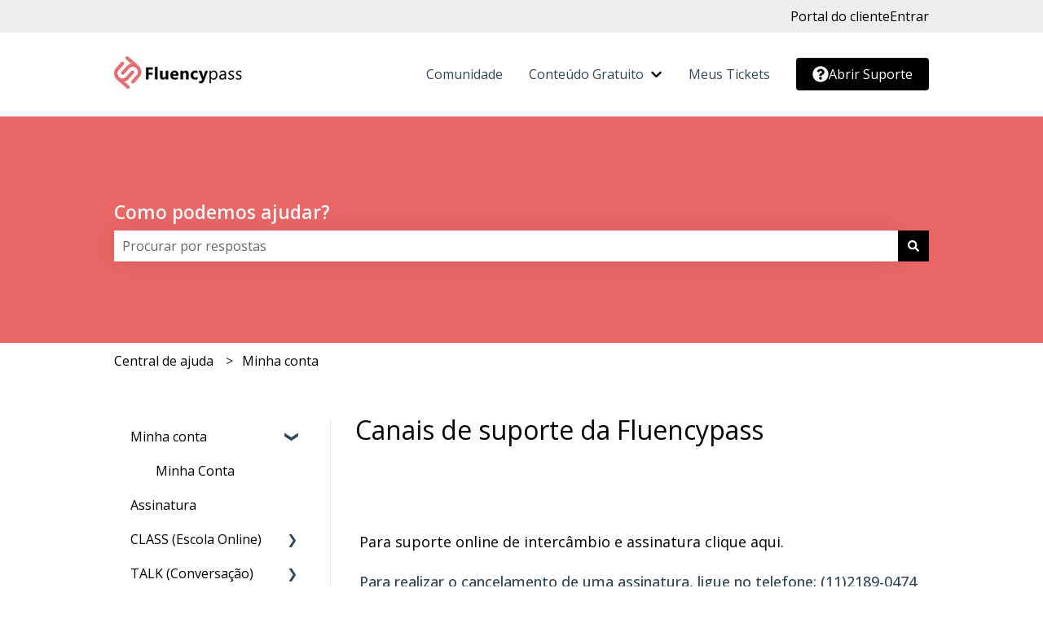

--- FILE ---
content_type: application/javascript
request_url: https://cdn.amplitude.com/libs/amplitude-8.6.0-min.gz.js
body_size: 22721
content:
var amplitude=function(){"use strict";function t(e){return(t="function"==typeof Symbol&&"symbol"==typeof Symbol.iterator?function(e){return typeof e}:function(e){return e&&"function"==typeof Symbol&&e.constructor===Symbol&&e!==Symbol.prototype?"symbol":typeof e})(e)}function i(e,t){for(var n=0;n<t.length;n++){var i=t[n];i.enumerable=i.enumerable||!1,i.configurable=!0,"value"in i&&(i.writable=!0),Object.defineProperty(e,i.key,i)}}function r(e,t,n){return t in e?Object.defineProperty(e,t,{value:n,enumerable:!0,configurable:!0,writable:!0}):e[t]=n,e}function y(t){for(var e=1;e<arguments.length;e++){var n=null!=arguments[e]?arguments[e]:{},i=Object.keys(n);"function"==typeof Object.getOwnPropertySymbols&&(i=i.concat(Object.getOwnPropertySymbols(n).filter(function(e){return Object.getOwnPropertyDescriptor(n,e).enumerable}))),i.forEach(function(e){r(t,e,n[e])})}return t}function n(e){return function(e){if(Array.isArray(e)){for(var t=0,n=new Array(e.length);t<e.length;t++)n[t]=e[t];return n}}(e)||function(e){if(Symbol.iterator in Object(e)||"[object Arguments]"===Object.prototype.toString.call(e))return Array.from(e)}(e)||function(){throw new TypeError("Invalid attempt to spread non-iterable instance")}()}var e,o,s,a,u,c;(e={}).SET="$set",e.SET_ONCE="$setOnce",e.ADD="$add",e.APPEND="$append",e.PREPEND="$prepend",e.REMOVE="$remove",e.PREINSERT="$preinsert",e.POSTINSERT="$postinsert",e.UNSET="$unset",e.CLEAR_ALL="$clearAll",(s=o=o||{})[s.None=0]="None",s[s.Error=1]="Error",s[s.Warn=2]="Warn",s[s.Verbose=3]="Verbose",(u=a=a||{}).Unknown="unknown",u.Skipped="skipped",u.Success="success",u.RateLimit="rate_limit",u.PayloadTooLarge="payload_too_large",u.Invalid="invalid",u.Failed="failed",(c=a=a||{}).fromHttpCode=function(e){return 200<=e&&e<300?c.Success:429===e?c.RateLimit:413===e?c.PayloadTooLarge:400<=e&&e<500?c.Invalid:500<=e?c.Failed:c.Unknown};a.Skipped;function p(){return"object"==typeof window&&void 0!==(null===window||void 0===window?void 0:window.document)}var l,d={},h=((l=function(){return"object"==typeof process&&void 0!==(null===(e=null===process||void 0===process?void 0:process.versions)||void 0===e?void 0:e.node)?global:"undefined"!=typeof window?window:"undefined"!=typeof self?self:d;var e}()).__AMPLITUDE__=l.__AMPLITUDE__||{},l.__AMPLITUDE__),f="Amplitude Logger ",v=(g.prototype.disable=function(){this._logLevel=0},g.prototype.enable=function(e){void 0===e&&(e=o.Warn),this._logLevel=e},g.prototype.log=function(){for(var e=[],t=0;t<arguments.length;t++)e[t]=arguments[t];this._logLevel<o.Verbose||global.console.log(f+"[Log]: "+e.join(" "))},g.prototype.warn=function(){for(var e=[],t=0;t<arguments.length;t++)e[t]=arguments[t];this._logLevel<o.Warn||global.console.warn(f+"[Warn]: "+e.join(" "))},g.prototype.error=function(){for(var e=[],t=0;t<arguments.length;t++)e[t]=arguments[t];this._logLevel<o.Error||global.console.error(f+"[Error]: "+e.join(" "))},g);function g(){this._logLevel=0}h.logger||(h.logger=new v);var m={DEFAULT_INSTANCE:"$default_instance",API_VERSION:2,MAX_STRING_LENGTH:4096,MAX_PROPERTY_KEYS:1e3,IDENTIFY_EVENT:"$identify",GROUP_IDENTIFY_EVENT:"$groupidentify",LAST_EVENT_ID:"amplitude_lastEventId",LAST_EVENT_TIME:"amplitude_lastEventTime",LAST_IDENTIFY_ID:"amplitude_lastIdentifyId",LAST_SEQUENCE_NUMBER:"amplitude_lastSequenceNumber",SESSION_ID:"amplitude_sessionId",DEVICE_ID:"amplitude_deviceId",OPT_OUT:"amplitude_optOut",USER_ID:"amplitude_userId",DEVICE_ID_INDEX:0,USER_ID_INDEX:1,OPT_OUT_INDEX:2,SESSION_ID_INDEX:3,LAST_EVENT_TIME_INDEX:4,EVENT_ID_INDEX:5,IDENTIFY_ID_INDEX:6,SEQUENCE_NUMBER_INDEX:7,COOKIE_TEST_PREFIX:"amp_cookie_test",COOKIE_PREFIX:"amp",STORAGE_DEFAULT:"",STORAGE_COOKIES:"cookies",STORAGE_NONE:"none",STORAGE_LOCAL:"localStorage",STORAGE_SESSION:"sessionStorage",REVENUE_EVENT:"revenue_amount",REVENUE_PRODUCT_ID:"$productId",REVENUE_QUANTITY:"$quantity",REVENUE_PRICE:"$price",REVENUE_REVENUE_TYPE:"$revenueType",AMP_DEVICE_ID_PARAM:"amp_device_id",REFERRER:"referrer",UTM_SOURCE:"utm_source",UTM_MEDIUM:"utm_medium",UTM_CAMPAIGN:"utm_campaign",UTM_TERM:"utm_term",UTM_CONTENT:"utm_content",ATTRIBUTION_EVENT:"[Amplitude] Attribution Captured",TRANSPORT_HTTP:"http",TRANSPORT_BEACON:"beacon"},_=function(e){for(var t="",n=0;n<e.length;n++){var i=e.charCodeAt(n);i<128?t+=String.fromCharCode(i):(127<i&&i<2048?t+=String.fromCharCode(i>>6|192):(t+=String.fromCharCode(i>>12|224),t+=String.fromCharCode(i>>6&63|128)),t+=String.fromCharCode(63&i|128))}return t},b=function(e){for(var t,n,i="",o=0,r=0;o<e.length;)(t=e.charCodeAt(o))<128?(i+=String.fromCharCode(t),o++):191<t&&t<224?(r=e.charCodeAt(o+1),i+=String.fromCharCode((31&t)<<6|63&r),o+=2):(r=e.charCodeAt(o+1),n=e.charCodeAt(o+2),i+=String.fromCharCode((15&t)<<12|(63&r)<<6|63&n),o+=3);return i},w={_keyStr:"ABCDEFGHIJKLMNOPQRSTUVWXYZabcdefghijklmnopqrstuvwxyz0123456789+/=",encode:function(e){try{if(window.btoa&&window.atob)return window.btoa(unescape(encodeURIComponent(e)))}catch(e){}return w._encode(e)},_encode:function(e){var t,n,i,o,r,s,a,u="",c=0;for(e=_(e);c<e.length;)o=(t=e.charCodeAt(c++))>>2,r=(3&t)<<4|(n=e.charCodeAt(c++))>>4,s=(15&n)<<2|(i=e.charCodeAt(c++))>>6,a=63&i,isNaN(n)?s=a=64:isNaN(i)&&(a=64),u=u+w._keyStr.charAt(o)+w._keyStr.charAt(r)+w._keyStr.charAt(s)+w._keyStr.charAt(a);return u},decode:function(e){try{if(window.btoa&&window.atob)return decodeURIComponent(escape(window.atob(e)))}catch(e){}return w._decode(e)},_decode:function(e){var t,n,i,o,r,s,a="",u=0;for(e=e.replace(/[^A-Za-z0-9+/=]/g,"");u<e.length;)t=w._keyStr.indexOf(e.charAt(u++))<<2|(o=w._keyStr.indexOf(e.charAt(u++)))>>4,n=(15&o)<<4|(r=w._keyStr.indexOf(e.charAt(u++)))>>2,i=(3&r)<<6|(s=w._keyStr.indexOf(e.charAt(u++))),a+=String.fromCharCode(t),64!==r&&(a+=String.fromCharCode(n)),64!==s&&(a+=String.fromCharCode(i));return a=b(a)}},E=Object.prototype.toString;function I(e){switch(E.call(e)){case"[object Date]":return"date";case"[object RegExp]":return"regexp";case"[object Arguments]":return"arguments";case"[object Array]":return"array";case"[object Error]":return"error"}return null===e?"null":void 0===e?"undefined":e!=e?"nan":e&&1===e.nodeType?"element":"undefined"!=typeof Buffer&&"function"==typeof Buffer.isBuffer&&Buffer.isBuffer(e)?"buffer":t(e=e.valueOf?e.valueOf():Object.prototype.valueOf.apply(e))}function S(e,t,n){return I(e)===n||(q.error("Invalid "+t+" input type. Expected "+n+" but received "+I(e)),!1)}function O(e){var t=I(e);if("object"!==t)return q.error("Error: invalid properties format. Expecting Javascript object, received "+t+", ignoring"),{};if(Object.keys(e).length>m.MAX_PROPERTY_KEYS)return q.error("Error: too many properties (more than 1000), ignoring"),{};var n,i,o,r={};for(var s in e){Object.prototype.hasOwnProperty.call(e,s)&&("string"!==(i=I(n=s))&&(n=String(n),q.warn("WARNING: Non-string property key, received type "+i+', coercing to string "'+n+'"')),null!==(o=G(n,e[s]))&&(r[n]=o))}return r}function N(){for(var e="",t=0;t<22;++t)e+="ABCDEFGHIJKLMNOPQRSTUVWXYZabcdefghijklmnopqrstuvwxyz0123456789-_".charAt(Math.floor(64*Math.random()));return e}function T(e){try{for(var t=document.cookie.split(";"),n=null,i=0;i<t.length;i++){for(var o=t[i];" "===o.charAt(0);)o=o.substring(1,o.length);if(0===o.indexOf(e)){n=o.substring(e.length,o.length);break}}return n}catch(e){return null}}function k(e,t,n){var i,o=null!==t?n.expirationDays:-1;o&&((i=new Date).setTime(i.getTime()+24*o*60*60*1e3),o=i);var r=e+"="+t;o&&(r+="; expires="+o.toUTCString()),r+="; path=/",n.domain&&(r+="; domain="+n.domain),n.secure&&(r+="; Secure"),n.sameSite&&(r+="; SameSite="+n.sameSite),document.cookie=r}function A(e){var t,n=0<arguments.length&&void 0!==e?e:"",i=n.split(".")[m.LAST_EVENT_TIME_INDEX];return i&&(t=parseInt(i,32)),t||(z.warn("unable to parse malformed cookie: ".concat(n)),0)}function R(e){var t=document.createElement("a");return t.href=e,t.hostname||location.hostname}function C(e){var t="";return ne.domain&&(t="."===ne.domain.charAt(0)?ne.domain.substring(1):ne.domain),e+t}var x,P,D,U={DISABLE:0,ERROR:1,WARN:2,INFO:3},j=U.WARN,q={error:function(e){U.ERROR<=j&&M(e)},warn:function(e){U.WARN<=j&&M(e)},info:function(e){U.INFO<=j&&M(e)}},M=function(e){try{console.log("[Amplitude] "+e)}catch(e){}},V=function(e){return"string"===I(e)&&e.length>m.MAX_STRING_LENGTH?e.substring(0,m.MAX_STRING_LENGTH):e},L=["nan","function","arguments","regexp","element"],G=function e(t,n){var i=I(n);if(-1!==L.indexOf(i))q.warn('WARNING: Property key "'+t+'" with invalid value type '+i+", ignoring"),n=null;else if("undefined"===i)n=null;else if("error"===i)n=String(n),q.warn('WARNING: Property key "'+t+'" with value type error, coercing to '+n);else if("array"===i){for(var o=[],r=0;r<n.length;r++){var s=n[r],a=I(s);"array"!==a?"object"===a?o.push(O(s)):o.push(e(t,s)):q.warn("WARNING: Cannot have "+a+" nested in an array property value, skipping")}n=o}else"object"===i&&(n=O(n));return n},K=function(e,t){var n=I(t);if("string"===n)return t;if("date"===n||"number"===n||"boolean"===n)return t=String(t),q.warn("WARNING: Non-string groupName, received type "+n+', coercing to string "'+t+'"'),t;if("array"===n){for(var i=[],o=0;o<t.length;o++){var r=t[o],s=I(r);"array"!==s&&"object"!==s?"string"===s?i.push(r):"date"!==s&&"number"!==s&&"boolean"!==s||(r=String(r),q.warn("WARNING: Non-string groupName, received type "+s+', coercing to string "'+r+'"'),i.push(r)):q.warn("WARNING: Skipping nested "+s+" in array groupName")}return i}q.warn("WARNING: Non-string groupName, received type "+n+". Please use strings or array of strings for groupName")},F=function(e){Object.prototype.hasOwnProperty.call(U,e)&&(j=U[e])},z=q,B=function(e){return!e||0===e.length},X=function(e,t){e=e.replace(/[[]/,"\\[").replace(/[\]]/,"\\]");var n=new RegExp("[\\?&]"+e+"=([^&#]*)").exec(t);return null===n?void 0:decodeURIComponent(n[1].replace(/\+/g," "))},W=function e(t){if("array"===I(t))for(var n=0;n<t.length;n++)t[n]=e(t[n]);else if("object"===I(t))for(var i in t)i in t&&(t[i]=e(t[i]));else t=V(t);return t},$=function(e){var t=I(e);if("object"!==t)return q.error("Error: invalid groups format. Expecting Javascript object, received "+t+", ignoring"),{};var n,i,o,r={};for(var s in e){Object.prototype.hasOwnProperty.call(e,s)&&("string"!==(i=I(n=s))&&(n=String(n),q.warn("WARNING: Non-string groupType, received type "+i+', coercing to string "'+n+'"')),null!==(o=K(n,e[s]))&&(r[n]=o))}return r},H=S,Y=O,J=function(e){return!!S(e,"deviceId","string")&&(!e.includes(".")||(q.error("Device IDs may not contain '.' characters. Value will be ignored: \"".concat(e,'"')),!1))},Q=function(e){return!!S(e,"transport","string")&&(e!==m.TRANSPORT_HTTP&&e!==m.TRANSPORT_BEACON?(q.error("transport value must be one of '".concat(m.TRANSPORT_BEACON,"' or '").concat(m.TRANSPORT_HTTP,"'")),!1):!(e!==m.TRANSPORT_HTTP&&!navigator.sendBeacon)||(q.error("browser does not support sendBeacon, so transport must be HTTP"),!1))},Z=function(){return window.location},ee={set:k,get:T,getAll:function(e){try{var t=document.cookie.split(";").map(function(e){return e.trimStart()}),n=[],i=!0,o=!1,r=void 0;try{for(var s,a=t[Symbol.iterator]();!(i=(s=a.next()).done);i=!0){for(var u=s.value;" "===u.charAt(0);)u=u.substring(1);0===u.indexOf(e)&&n.push(u.substring(e.length))}}catch(e){o=!0,r=e}finally{try{i||null==a.return||a.return()}finally{if(o)throw r}}return n}catch(e){return[]}},getLastEventTime:A,sortByEventTime:function(e){return n(e).sort(function(e,t){var n=A(e);return A(t)-n})},areCookiesEnabled:function(e){var t=0<arguments.length&&void 0!==e?e:{},n=m.COOKIE_TEST_PREFIX+N(),i=!1;try{var o=String(new Date);k(n,o,t),z.info("Testing if cookies available"),i=T(n+"=")===o}catch(e){z.warn('Error thrown when checking for cookies. Reason: "'.concat(e,'"'))}finally{z.info("Cleaning up cookies availability test"),k(n,null,t)}return i}},te=function(e){for(var t=R(e).split("."),n=[],i="_tldtest_"+N(),o=t.length-2;0<=o;--o)n.push(t.slice(o).join("."));for(var r=0;r<n.length;++r){var s=n[r],a={domain:"."+s};if(ee.set(i,1,a),ee.get(i))return ee.set(i,null,a),s}return""},ne={expirationDays:void 0,domain:void 0},ie=function(e){var t=C(e)+"=",n=ee.get(t);try{if(n)return JSON.parse(w.decode(n))}catch(e){return null}return null},oe=function(e,t){try{return ee.set(C(e),w.encode(JSON.stringify(t)),ne),!0}catch(e){return!1}},re=function(e){try{return ee.set(C(e),null,ne),!0}catch(e){return!1}},se={reset:function(){ne={expirationDays:void 0,domain:void 0}},options:function(e){if(0===arguments.length)return ne;e=e||{},ne.expirationDays=e.expirationDays,ne.secure=e.secure,ne.sameSite=e.sameSite;var t=B(e.domain)?"."+te(Z().href):e.domain,n=Math.random();ne.domain=t,oe("amplitude_test",n);var i=ie("amplitude_test");return i&&i===n||(t=null),re("amplitude_test"),ne.domain=t,ne},get:ie,set:oe,remove:re,setRaw:function(e,t){try{return ee.set(C(e),t,ne),!0}catch(e){return!1}},getRaw:function(e){var t=C(e)+"=";return ee.get(t)}};if(function(){var e,t=new Date;try{return window.localStorage.setItem(t,t),e=window.localStorage.getItem(t)===String(t),window.localStorage.removeItem(t),e}catch(e){}return!1}())x=window.localStorage;else if(window.globalStorage)try{x=window.globalStorage[window.location.hostname]}catch(e){}else{"undefined"!=typeof document&&(P=document.createElement("div"),D="localStorage",P.style.display="none",document.getElementsByTagName("head")[0].appendChild(P),P.addBehavior&&(P.addBehavior("#default#userdata"),x={length:0,setItem:function(e,t){P.load(D),P.getAttribute(e)||this.length++,P.setAttribute(e,t),P.save(D)},getItem:function(e){return P.load(D),P.getAttribute(e)},removeItem:function(e){P.load(D),P.getAttribute(e)&&this.length--,P.removeAttribute(e),P.save(D)},clear:function(){P.load(D);for(var e,t=0;e=P.XMLDocument.documentElement.attributes[t++];)P.removeAttribute(e.name);P.save(D),this.length=0},key:function(e){return P.load(D),P.XMLDocument.documentElement.attributes[e]}},P.load(D),x.length=P.XMLDocument.documentElement.attributes.length))}function ae(){this.storage=null}var ue,ce=x=x||{length:0,setItem:function(){},getItem:function(){},removeItem:function(){},clear:function(){},key:function(){}};ae.prototype.getStorage=function(){return null!==this.storage||(ee.areCookiesEnabled()?this.storage=se:(n="amp_cookiestore_",this.storage={_options:{expirationDays:void 0,domain:void 0,secure:!1},reset:function(){this._options={expirationDays:void 0,domain:void 0,secure:!1}},options:function(e){return 0===arguments.length?this._options:(e=e||{},this._options.expirationDays=e.expirationDays||this._options.expirationDays,this._options.domain=e.domain||this._options.domain||window&&window.location&&window.location.hostname,this._options.secure=e.secure||!1)},get:function(e){try{return JSON.parse(ce.getItem(n+e))}catch(e){}return null},set:function(e,t){try{return ce.setItem(n+e,JSON.stringify(t)),!0}catch(e){}return!1},remove:function(e){try{ce.removeItem(n+e)}catch(e){return!1}}})),this.storage;var n};function pe(e,t){function n(e,t,n,i){return X(e,t)||X(n,i)}function i(e,t){B(t)||(p[e]=t)}var o=e?"?"+e.split(".").slice(-1)[0].replace(/\|/g,"&"):"",r=n(m.UTM_SOURCE,t,"utmcsr",o),s=n(m.UTM_MEDIUM,t,"utmcmd",o),a=n(m.UTM_CAMPAIGN,t,"utmccn",o),u=n(m.UTM_TERM,t,"utmctr",o),c=n(m.UTM_CONTENT,t,"utmcct",o),p={};return i(m.UTM_SOURCE,r),i(m.UTM_MEDIUM,s),i(m.UTM_CAMPAIGN,a),i(m.UTM_TERM,u),i(m.UTM_CONTENT,c),p}function le(){this.userPropertiesOperations={},this.properties=[]}var de=(r(ue={},m.STORAGE_COOKIES,!0),r(ue,m.STORAGE_NONE,!0),r(ue,m.STORAGE_LOCAL,!0),r(ue,m.STORAGE_SESSION,!0),ue),he=function(){function p(e){var t=e.storageKey,n=e.disableCookies,i=e.domain,o=e.secure,r=e.sameSite,s=e.expirationDays,a=e.storage;!function(e,t){if(!(e instanceof t))throw new TypeError("Cannot call a class as a function")}(this,p),this.storageKey=t,this.domain=i,this.secure=o,this.sameSite=r,this.expirationDays=s,this.cookieDomain="";var u,c=te(Z().href);this.cookieDomain=i||(c?"."+c:null),de[a]?this.storage=a:(u=n||!ee.areCookiesEnabled({domain:this.cookieDomain,secure:this.secure,sameSite:this.sameSite,expirationDays:this.expirationDays}),this.storage=u?m.STORAGE_LOCAL:m.STORAGE_COOKIES)}var e,t,n;return e=p,(t=[{key:"getCookieStorageKey",value:function(){if(!this.domain)return this.storageKey;var e="."===this.domain.charAt(0)?this.domain.substring(1):this.domain;return"".concat(this.storageKey).concat(e?"_".concat(e):"")}},{key:"save",value:function(e){var t=e.deviceId,n=e.userId,i=e.optOut,o=e.sessionId,r=e.lastEventTime,s=e.eventId,a=e.identifyId,u=e.sequenceNumber;if(this.storage!==m.STORAGE_NONE){var c=[t,w.encode(n||""),i?"1":"",o?o.toString(32):"0",r?r.toString(32):"0",s?s.toString(32):"0",a?a.toString(32):"0",u?u.toString(32):"0"].join(".");switch(this.storage){case m.STORAGE_SESSION:window.sessionStorage&&window.sessionStorage.setItem(this.storageKey,c);break;case m.STORAGE_LOCAL:ce.setItem(this.storageKey,c);break;case m.STORAGE_COOKIES:this.saveCookie(c)}}}},{key:"saveCookie",value:function(e){ee.set(this.getCookieStorageKey(),e,{domain:this.cookieDomain,secure:this.secure,sameSite:this.sameSite,expirationDays:this.expirationDays})}},{key:"load",value:function(){var e,t,n,i,o=this;if(this.storage===m.STORAGE_COOKIES&&(e=this.getCookieStorageKey()+"=",i=0===(t=ee.getAll(e)).length||1===t.length?t[0]:(n=ee.sortByEventTime(t)[0],t.forEach(function(){return ee.set(o.getCookieStorageKey(),null,{})}),this.saveCookie(n),ee.get(e))),!(i=i||ce.getItem(this.storageKey)))try{i=window.sessionStorage&&window.sessionStorage.getItem(this.storageKey)}catch(e){z.info('window.sessionStorage unavailable. Reason: "'.concat(e,'"'))}if(!i)return null;var r=i.split("."),s=null;if(r[m.USER_ID_INDEX])try{s=w.decode(r[m.USER_ID_INDEX])}catch(e){s=null}return{deviceId:r[m.DEVICE_ID_INDEX],userId:s,optOut:"1"===r[m.OPT_OUT_INDEX],sessionId:parseInt(r[m.SESSION_ID_INDEX],32),lastEventTime:parseInt(r[m.LAST_EVENT_TIME_INDEX],32),eventId:parseInt(r[m.EVENT_ID_INDEX],32),identifyId:parseInt(r[m.IDENTIFY_ID_INDEX],32),sequenceNumber:parseInt(r[m.SEQUENCE_NUMBER_INDEX],32)}}},{key:"clear",value:function(){var e;if(this.storage===m.STORAGE_COOKIES&&(e=ee.get(this.getCookieStorageKey()+"="),ee.set(this.getCookieStorageKey(),null,{domain:this.cookieDomain,secure:this.secure,sameSite:this.sameSite,expirationDays:0})),e||(e=ce.getItem(this.storageKey),ce.clear()),!e)try{e=window.sessionStorage&&window.sessionStorage.getItem(this.storageKey),window.sessionStorage.clear()}catch(e){z.info('window.sessionStorage unavailable. Reason: "'.concat(e,'"'))}return!!e}}])&&i(e.prototype,t),n&&i(e,n),p}(),fe="$clearAll";le.prototype.add=function(e,t){return"number"===I(t)||"string"===I(t)?this._addOperation("$add",e,t):z.error("Unsupported type for value: "+I(t)+", expecting number or string"),this},le.prototype.append=function(e,t){return this._addOperation("$append",e,t),this},le.prototype.clearAll=function(){return 0<Object.keys(this.userPropertiesOperations).length?Object.prototype.hasOwnProperty.call(this.userPropertiesOperations,fe)||z.error("Need to send $clearAll on its own Identify object without any other operations, skipping $clearAll"):this.userPropertiesOperations[fe]="-",this},le.prototype.prepend=function(e,t){return this._addOperation("$prepend",e,t),this},le.prototype.set=function(e,t){return this._addOperation("$set",e,t),this},le.prototype.setOnce=function(e,t){return this._addOperation("$setOnce",e,t),this},le.prototype.unset=function(e){return this._addOperation("$unset",e,"-"),this},le.prototype.preInsert=function(e,t){return this._addOperation("$preInsert",e,t),this},le.prototype.postInsert=function(e,t){return this._addOperation("$postInsert",e,t),this},le.prototype.remove=function(e,t){return this._addOperation("$remove",e,t),this},le.prototype._addOperation=function(e,t,n){Object.prototype.hasOwnProperty.call(this.userPropertiesOperations,fe)?z.error("This identify already contains a $clearAll operation, skipping operation "+e):-1===this.properties.indexOf(t)?(Object.prototype.hasOwnProperty.call(this.userPropertiesOperations,e)||(this.userPropertiesOperations[e]={}),this.userPropertiesOperations[e][t]=n,this.properties.push(t)):z.error('User property "'+t+'" already used in this identify, skipping operation '+e)};var ve="undefined"!=typeof window?window:"undefined"!=typeof global?global:"undefined"!=typeof self?self:{};function ge(e,t){return e(t={exports:{}},t.exports),t.exports}var _e=ge(function(e){function l(e,t){var n=(65535&e)+(65535&t);return(e>>16)+(t>>16)+(n>>16)<<16|65535&n}function a(e,t,n,i,o,r){return l((s=l(l(t,e),l(i,r)))<<(a=o)|s>>>32-a,n);var s,a}function d(e,t,n,i,o,r,s){return a(t&n|~t&i,e,t,o,r,s)}function h(e,t,n,i,o,r,s){return a(t&i|n&~i,e,t,o,r,s)}function f(e,t,n,i,o,r,s){return a(t^n^i,e,t,o,r,s)}function v(e,t,n,i,o,r,s){return a(n^(t|~i),e,t,o,r,s)}function u(e,t){var n,i,o,r;e[t>>5]|=128<<t%32,e[14+(t+64>>>9<<4)]=t;for(var s=1732584193,a=-271733879,u=-1732584194,c=271733878,p=0;p<e.length;p+=16)s=d(n=s,i=a,o=u,r=c,e[p],7,-680876936),c=d(c,s,a,u,e[p+1],12,-389564586),u=d(u,c,s,a,e[p+2],17,606105819),a=d(a,u,c,s,e[p+3],22,-1044525330),s=d(s,a,u,c,e[p+4],7,-176418897),c=d(c,s,a,u,e[p+5],12,1200080426),u=d(u,c,s,a,e[p+6],17,-1473231341),a=d(a,u,c,s,e[p+7],22,-45705983),s=d(s,a,u,c,e[p+8],7,1770035416),c=d(c,s,a,u,e[p+9],12,-1958414417),u=d(u,c,s,a,e[p+10],17,-42063),a=d(a,u,c,s,e[p+11],22,-1990404162),s=d(s,a,u,c,e[p+12],7,1804603682),c=d(c,s,a,u,e[p+13],12,-40341101),u=d(u,c,s,a,e[p+14],17,-1502002290),s=h(s,a=d(a,u,c,s,e[p+15],22,1236535329),u,c,e[p+1],5,-165796510),c=h(c,s,a,u,e[p+6],9,-1069501632),u=h(u,c,s,a,e[p+11],14,643717713),a=h(a,u,c,s,e[p],20,-373897302),s=h(s,a,u,c,e[p+5],5,-701558691),c=h(c,s,a,u,e[p+10],9,38016083),u=h(u,c,s,a,e[p+15],14,-660478335),a=h(a,u,c,s,e[p+4],20,-405537848),s=h(s,a,u,c,e[p+9],5,568446438),c=h(c,s,a,u,e[p+14],9,-1019803690),u=h(u,c,s,a,e[p+3],14,-187363961),a=h(a,u,c,s,e[p+8],20,1163531501),s=h(s,a,u,c,e[p+13],5,-1444681467),c=h(c,s,a,u,e[p+2],9,-51403784),u=h(u,c,s,a,e[p+7],14,1735328473),s=f(s,a=h(a,u,c,s,e[p+12],20,-1926607734),u,c,e[p+5],4,-378558),c=f(c,s,a,u,e[p+8],11,-2022574463),u=f(u,c,s,a,e[p+11],16,1839030562),a=f(a,u,c,s,e[p+14],23,-35309556),s=f(s,a,u,c,e[p+1],4,-1530992060),c=f(c,s,a,u,e[p+4],11,1272893353),u=f(u,c,s,a,e[p+7],16,-155497632),a=f(a,u,c,s,e[p+10],23,-1094730640),s=f(s,a,u,c,e[p+13],4,681279174),c=f(c,s,a,u,e[p],11,-358537222),u=f(u,c,s,a,e[p+3],16,-722521979),a=f(a,u,c,s,e[p+6],23,76029189),s=f(s,a,u,c,e[p+9],4,-640364487),c=f(c,s,a,u,e[p+12],11,-421815835),u=f(u,c,s,a,e[p+15],16,530742520),s=v(s,a=f(a,u,c,s,e[p+2],23,-995338651),u,c,e[p],6,-198630844),c=v(c,s,a,u,e[p+7],10,1126891415),u=v(u,c,s,a,e[p+14],15,-1416354905),a=v(a,u,c,s,e[p+5],21,-57434055),s=v(s,a,u,c,e[p+12],6,1700485571),c=v(c,s,a,u,e[p+3],10,-1894986606),u=v(u,c,s,a,e[p+10],15,-1051523),a=v(a,u,c,s,e[p+1],21,-2054922799),s=v(s,a,u,c,e[p+8],6,1873313359),c=v(c,s,a,u,e[p+15],10,-30611744),u=v(u,c,s,a,e[p+6],15,-1560198380),a=v(a,u,c,s,e[p+13],21,1309151649),s=v(s,a,u,c,e[p+4],6,-145523070),c=v(c,s,a,u,e[p+11],10,-1120210379),u=v(u,c,s,a,e[p+2],15,718787259),a=v(a,u,c,s,e[p+9],21,-343485551),s=l(s,n),a=l(a,i),u=l(u,o),c=l(c,r);return[s,a,u,c]}function c(e){for(var t="",n=32*e.length,i=0;i<n;i+=8)t+=String.fromCharCode(e[i>>5]>>>i%32&255);return t}function p(e){var t=[];for(t[(e.length>>2)-1]=void 0,i=0;i<t.length;i+=1)t[i]=0;for(var n=8*e.length,i=0;i<n;i+=8)t[i>>5]|=(255&e.charCodeAt(i/8))<<i%32;return t}function i(e){for(var t,n="0123456789abcdef",i="",o=0;o<e.length;o+=1)t=e.charCodeAt(o),i+=n.charAt(t>>>4&15)+n.charAt(15&t);return i}function n(e){return unescape(encodeURIComponent(e))}function o(e){return c(u(p(t=n(e)),8*t.length));var t}function r(e,t){return function(e,t){var n,i,o=p(e),r=[],s=[];for(r[15]=s[15]=void 0,16<o.length&&(o=u(o,8*e.length)),n=0;n<16;n+=1)r[n]=909522486^o[n],s[n]=1549556828^o[n];return i=u(r.concat(p(t)),512+8*t.length),c(u(s.concat(i),640))}(n(e),n(t))}function t(e,t,n){return t?n?r(t,e):i(r(t,e)):n?o(e):i(o(e))}var s;s=ve,e.exports?e.exports=t:s.md5=t}),ye=function(e){return encodeURIComponent(e).replace(/[!'()*]/g,function(e){return"%"+e.charCodeAt(0).toString(16).toUpperCase()})},me=Object.getOwnPropertySymbols,be=Object.prototype.hasOwnProperty,we=Object.prototype.propertyIsEnumerable;var Ee=function(){try{if(!Object.assign)return;var e=new String("abc");if(e[5]="de","5"===Object.getOwnPropertyNames(e)[0])return;for(var t={},n=0;n<10;n++)t["_"+String.fromCharCode(n)]=n;if("0123456789"!==Object.getOwnPropertyNames(t).map(function(e){return t[e]}).join(""))return;var i={};return"abcdefghijklmnopqrst".split("").forEach(function(e){i[e]=e}),"abcdefghijklmnopqrst"!==Object.keys(Object.assign({},i)).join("")?void 0:1}catch(e){return}}()?Object.assign:function(e,t){for(var n,i,o=function(e){if(null==e)throw new TypeError("Object.assign cannot be called with null or undefined");return Object(e)}(e),r=1;r<arguments.length;r++){for(var s in n=Object(arguments[r]))be.call(n,s)&&(o[s]=n[s]);if(me){i=me(n);for(var a=0;a<i.length;a++)we.call(n,i[a])&&(o[i[a]]=n[i[a]])}}return o},Ie="%[a-f0-9]{2}";new RegExp(Ie,"gi"),new RegExp("("+Ie+")+","gi");function Se(e,t){return t.encode?(t.strict?ye:encodeURIComponent)(e):e}function Oe(e,t,n){this.url=e,this.data=t||{},this.headers=n}var Ne=function(i,o){!1===(o=Ee({encode:!0,strict:!0,arrayFormat:"none"},o)).sort&&(o.sort=function(){});var r=function(i){switch(i.arrayFormat){case"index":return function(e,t,n){return null===t?[Se(e,i),"[",n,"]"].join(""):[Se(e,i),"[",Se(n,i),"]=",Se(t,i)].join("")};case"bracket":return function(e,t){return null===t?Se(e,i):[Se(e,i),"[]=",Se(t,i)].join("")};default:return function(e,t){return null===t?Se(e,i):[Se(e,i),"=",Se(t,i)].join("")}}}(o);return i?Object.keys(i).sort(o.sort).map(function(t){var e=i[t];if(void 0===e)return"";if(null===e)return Se(t,o);if(Array.isArray(e)){var n=[];return e.slice().forEach(function(e){void 0!==e&&n.push(r(t,e,n.length))}),n.join("&")}return Se(t,o)+"="+Se(e,o)}).filter(function(e){return 0<e.length}).join("&"):""};Oe.prototype.send=function(e){var t,n;!!window.XDomainRequest?((t=new window.XDomainRequest).open("POST",this.url,!0),t.onload=function(){e(200,t.responseText)},t.onerror=function(){"Request Entity Too Large"===t.responseText?e(413,t.responseText):e(500,t.responseText)},t.ontimeout=function(){},t.onprogress=function(){},t.send(Ne(this.data))):((n=new XMLHttpRequest).open("POST",this.url,!0),n.onreadystatechange=function(){4===n.readyState&&e(n.status,n.responseText)},function(e,t){for(var n in t)e.setRequestHeader(n,t[n])}(n,this.headers),n.send(Ne(this.data)))};function Te(){this._price=null,this._productId=null,this._quantity=1,this._revenueType=null,this._properties=null}Te.prototype.setProductId=function(e){return"string"!==I(e)?z.error("Unsupported type for productId: "+I(e)+", expecting string"):B(e)?z.error("Invalid empty productId"):this._productId=e,this},Te.prototype.setQuantity=function(e){return"number"!==I(e)?z.error("Unsupported type for quantity: "+I(e)+", expecting number"):this._quantity=parseInt(e),this},Te.prototype.setPrice=function(e){return"number"!==I(e)?z.error("Unsupported type for price: "+I(e)+", expecting number"):this._price=e,this},Te.prototype.setRevenueType=function(e){return"string"!==I(e)?z.error("Unsupported type for revenueType: "+I(e)+", expecting string"):this._revenueType=e,this},Te.prototype.setEventProperties=function(e){return"object"!==I(e)?z.error("Unsupported type for eventProperties: "+I(e)+", expecting object"):this._properties=Y(e),this},Te.prototype._isValidRevenue=function(){return"number"===I(this._price)||(z.error("Invalid revenue, need to set price field"),!1)},Te.prototype._toJSONObject=function(){var e="object"===I(this._properties)?this._properties:{};return null!==this._productId&&(e[m.REVENUE_PRODUCT_ID]=this._productId),null!==this._quantity&&(e[m.REVENUE_QUANTITY]=this._quantity),null!==this._price&&(e[m.REVENUE_PRICE]=this._price),null!==this._revenueType&&(e[m.REVENUE_REVENUE_TYPE]=this._revenueType),e};function ke(e){p()||z.warn("amplitude-js will not work in a non-browser environment. If you are planning to add Amplitude to a node environment, please use @amplitude/node"),this._instanceName=B(e)?m.DEFAULT_INSTANCE:e.toLowerCase(),this._unsentEvents=[],this._unsentIdentifys=[],this._ua=new Ae(navigator.userAgent).getResult(),this.options=y({},Ce,{trackingOptions:y({},Ce.trackingOptions)}),this.cookieStorage=(new ae).getStorage(),this._q=[],this._sending=!1,this._updateScheduled=!1,this._onInit=[],this._eventId=0,this._identifyId=0,this._lastEventTime=null,this._newSession=!1,this._sequenceNumber=0,this._sessionId=null,this._isInitialized=!1,this._userAgent=navigator&&navigator.userAgent||null}var Ae=ge(function(K,F){!function(o,l){function e(e){var t={};for(var n in e)t[e[n].toUpperCase()]=e[n];return t}function r(e,t){return typeof e==c&&-1!==j(t).indexOf(j(e))}function s(e,t){if(typeof e==c)return e=e.replace(/^\s+|\s+$/g,""),typeof t==u?e:e.substring(0,255)}function a(e,t){for(var n,i,o,r,s,a=0;a<t.length&&!r;){for(var u=t[a],c=t[a+1],p=n=0;p<u.length&&!r;)if(r=u[p++].exec(e))for(i=0;i<c.length;i++)s=r[++n],typeof(o=c[i])==h&&0<o.length?2==o.length?typeof o[1]==d?this[o[0]]=o[1].call(this,s):this[o[0]]=o[1]:3==o.length?typeof o[1]!=d||o[1].exec&&o[1].test?this[o[0]]=s?s.replace(o[1],o[2]):l:this[o[0]]=s?o[1].call(this,s,o[2]):l:4==o.length&&(this[o[0]]=s?o[3].call(this,s.replace(o[1],o[2])):l):this[o]=s||l;a+=2}}function t(e,t){for(var n in t)if(typeof t[n]==h&&0<t[n].length){for(var i=0;i<t[n].length;i++)if(r(t[n][i],e))return"?"===n?l:n}else if(r(t[n],e))return"?"===n?l:n;return e}var d="function",u="undefined",h="object",c="string",p="model",f="name",v="type",g="vendor",_="version",y="architecture",n="console",i="mobile",m="tablet",b="smarttv",w="wearable",E="embedded",I="Amazon",S="Apple",O="BlackBerry",N="Browser",T="Chrome",k="Firefox",A="Google",R="Microsoft",C="Motorola",x="Opera",P="Samsung",D="Sony",U="Zebra",j=function(e){return e.toLowerCase()},q={ME:"4.90","NT 3.11":"NT3.51","NT 4.0":"NT4.0",2e3:"NT 5.0",XP:["NT 5.1","NT 5.2"],Vista:"NT 6.0",7:"NT 6.1",8:"NT 6.2",8.1:"NT 6.3",10:["NT 6.4","NT 10.0"],RT:"ARM"},M={browser:[[/\b(?:crmo|crios)\/([\w\.]+)/i],[_,[f,"Chrome"]],[/edg(?:e|ios|a)?\/([\w\.]+)/i],[_,[f,"Edge"]],[/(opera mini)\/([-\w\.]+)/i,/(opera [mobiletab]{3,6})\b.+version\/([-\w\.]+)/i,/(opera)(?:.+version\/|[\/ ]+)([\w\.]+)/i],[f,_],[/opios[\/ ]+([\w\.]+)/i],[_,[f,x+" Mini"]],[/\bopr\/([\w\.]+)/i],[_,[f,x]],[/(kindle)\/([\w\.]+)/i,/(lunascape|maxthon|netfront|jasmine|blazer)[\/ ]?([\w\.]*)/i,/(avant |iemobile|slim)(?:browser)?[\/ ]?([\w\.]*)/i,/(ba?idubrowser)[\/ ]?([\w\.]+)/i,/(?:ms|\()(ie) ([\w\.]+)/i,/(flock|rockmelt|midori|epiphany|silk|skyfire|ovibrowser|bolt|iron|vivaldi|iridium|phantomjs|bowser|quark|qupzilla|falkon|rekonq|puffin|brave|whale|qqbrowserlite|qq)\/([-\w\.]+)/i,/(weibo)__([\d\.]+)/i],[f,_],[/(?:\buc? ?browser|(?:juc.+)ucweb)[\/ ]?([\w\.]+)/i],[_,[f,"UC"+N]],[/\bqbcore\/([\w\.]+)/i],[_,[f,"WeChat(Win) Desktop"]],[/micromessenger\/([\w\.]+)/i],[_,[f,"WeChat"]],[/konqueror\/([\w\.]+)/i],[_,[f,"Konqueror"]],[/trident.+rv[: ]([\w\.]{1,9})\b.+like gecko/i],[_,[f,"IE"]],[/yabrowser\/([\w\.]+)/i],[_,[f,"Yandex"]],[/(avast|avg)\/([\w\.]+)/i],[[f,/(.+)/,"$1 Secure "+N],_],[/\bfocus\/([\w\.]+)/i],[_,[f,k+" Focus"]],[/\bopt\/([\w\.]+)/i],[_,[f,x+" Touch"]],[/coc_coc\w+\/([\w\.]+)/i],[_,[f,"Coc Coc"]],[/dolfin\/([\w\.]+)/i],[_,[f,"Dolphin"]],[/coast\/([\w\.]+)/i],[_,[f,x+" Coast"]],[/miuibrowser\/([\w\.]+)/i],[_,[f,"MIUI "+N]],[/fxios\/([-\w\.]+)/i],[_,[f,k]],[/\bqihu|(qi?ho?o?|360)browser/i],[[f,"360 "+N]],[/(oculus|samsung|sailfish)browser\/([\w\.]+)/i],[[f,/(.+)/,"$1 "+N],_],[/(comodo_dragon)\/([\w\.]+)/i],[[f,/_/g," "],_],[/(electron)\/([\w\.]+) safari/i,/(tesla)(?: qtcarbrowser|\/(20\d\d\.[-\w\.]+))/i,/m?(qqbrowser|baiduboxapp|2345Explorer)[\/ ]?([\w\.]+)/i],[f,_],[/(metasr)[\/ ]?([\w\.]+)/i,/(lbbrowser)/i],[f],[/((?:fban\/fbios|fb_iab\/fb4a)(?!.+fbav)|;fbav\/([\w\.]+);)/i],[[f,"Facebook"],_],[/safari (line)\/([\w\.]+)/i,/\b(line)\/([\w\.]+)\/iab/i,/(chromium|instagram)[\/ ]([-\w\.]+)/i],[f,_],[/\bgsa\/([\w\.]+) .*safari\//i],[_,[f,"GSA"]],[/headlesschrome(?:\/([\w\.]+)| )/i],[_,[f,T+" Headless"]],[/ wv\).+(chrome)\/([\w\.]+)/i],[[f,T+" WebView"],_],[/droid.+ version\/([\w\.]+)\b.+(?:mobile safari|safari)/i],[_,[f,"Android "+N]],[/(chrome|omniweb|arora|[tizenoka]{5} ?browser)\/v?([\w\.]+)/i],[f,_],[/version\/([\w\.]+) .*mobile\/\w+ (safari)/i],[_,[f,"Mobile Safari"]],[/version\/([\w\.]+) .*(mobile ?safari|safari)/i],[_,f],[/webkit.+?(mobile ?safari|safari)(\/[\w\.]+)/i],[f,[_,t,{"1.0":"/8",1.2:"/1",1.3:"/3","2.0":"/412","2.0.2":"/416","2.0.3":"/417","2.0.4":"/419","?":"/"}]],[/(webkit|khtml)\/([\w\.]+)/i],[f,_],[/(navigator|netscape\d?)\/([-\w\.]+)/i],[[f,"Netscape"],_],[/mobile vr; rv:([\w\.]+)\).+firefox/i],[_,[f,k+" Reality"]],[/ekiohf.+(flow)\/([\w\.]+)/i,/(swiftfox)/i,/(icedragon|iceweasel|camino|chimera|fennec|maemo browser|minimo|conkeror|klar)[\/ ]?([\w\.\+]+)/i,/(seamonkey|k-meleon|icecat|iceape|firebird|phoenix|palemoon|basilisk|waterfox)\/([-\w\.]+)$/i,/(firefox)\/([\w\.]+)/i,/(mozilla)\/([\w\.]+) .+rv\:.+gecko\/\d+/i,/(polaris|lynx|dillo|icab|doris|amaya|w3m|netsurf|sleipnir|obigo|mosaic|(?:go|ice|up)[\. ]?browser)[-\/ ]?v?([\w\.]+)/i,/(links) \(([\w\.]+)/i],[f,_]],cpu:[[/(?:(amd|x(?:(?:86|64)[-_])?|wow|win)64)[;\)]/i],[[y,"amd64"]],[/(ia32(?=;))/i],[[y,j]],[/((?:i[346]|x)86)[;\)]/i],[[y,"ia32"]],[/\b(aarch64|arm(v?8e?l?|_?64))\b/i],[[y,"arm64"]],[/\b(arm(?:v[67])?ht?n?[fl]p?)\b/i],[[y,"armhf"]],[/windows (ce|mobile); ppc;/i],[[y,"arm"]],[/((?:ppc|powerpc)(?:64)?)(?: mac|;|\))/i],[[y,/ower/,"",j]],[/(sun4\w)[;\)]/i],[[y,"sparc"]],[/((?:avr32|ia64(?=;))|68k(?=\))|\barm(?=v(?:[1-7]|[5-7]1)l?|;|eabi)|(?=atmel )avr|(?:irix|mips|sparc)(?:64)?\b|pa-risc)/i],[[y,j]]],device:[[/\b(sch-i[89]0\d|shw-m380s|sm-[pt]\w{2,4}|gt-[pn]\d{2,4}|sgh-t8[56]9|nexus 10)/i],[p,[g,P],[v,m]],[/\b((?:s[cgp]h|gt|sm)-\w+|galaxy nexus)/i,/samsung[- ]([-\w]+)/i,/sec-(sgh\w+)/i],[p,[g,P],[v,i]],[/((ipod|iphone)\d+,\d+)/i],[p,[g,S],[v,i]],[/(ipad\d+,\d+)/i],[p,[g,S],[v,m]],[/\((ip(?:hone|od)[\w ]*);/i],[p,[g,S],[v,i]],[/\((ipad);[-\w\),; ]+apple/i,/applecoremedia\/[\w\.]+ \((ipad)/i,/\b(ipad)\d\d?,\d\d?[;\]].+ios/i],[p,[g,S],[v,m]],[/\b((?:ag[rs][23]?|bah2?|sht?|btv)-a?[lw]\d{2})\b(?!.+d\/s)/i],[p,[g,"Huawei"],[v,m]],[/(?:huawei|honor)([-\w ]+)[;\)]/i,/\b(nexus 6p|\w{2,4}-[atu]?[ln][01259x][012359][an]?)\b(?!.+d\/s)/i],[p,[g,"Huawei"],[v,i]],[/\b(poco[\w ]+)(?: bui|\))/i,/\b; (\w+) build\/hm\1/i,/\b(hm[-_ ]?note?[_ ]?(?:\d\w)?) bui/i,/\b(redmi[\-_ ]?(?:note|k)?[\w_ ]+)(?: bui|\))/i,/\b(mi[-_ ]?(?:a\d|one|one[_ ]plus|note lte|max)?[_ ]?(?:\d?\w?)[_ ]?(?:plus|se|lite)?)(?: bui|\))/i],[[p,/_/g," "],[g,"Xiaomi"],[v,i]],[/\b(mi[-_ ]?(?:pad)(?:[\w_ ]+))(?: bui|\))/i],[[p,/_/g," "],[g,"Xiaomi"],[v,m]],[/; (\w+) bui.+ oppo/i,/\b(cph[12]\d{3}|p(?:af|c[al]|d\w|e[ar])[mt]\d0|x9007)\b/i],[p,[g,"OPPO"],[v,i]],[/vivo (\w+)(?: bui|\))/i,/\b(v[12]\d{3}\w?[at])(?: bui|;)/i],[p,[g,"Vivo"],[v,i]],[/\b(rmx[12]\d{3})(?: bui|;|\))/i],[p,[g,"Realme"],[v,i]],[/\b(milestone|droid(?:[2-4x]| (?:bionic|x2|pro|razr))?:?( 4g)?)\b[\w ]+build\//i,/\bmot(?:orola)?[- ](\w*)/i,/((?:moto[\w\(\) ]+|xt\d{3,4}|nexus 6)(?= bui|\)))/i],[p,[g,C],[v,i]],[/\b(mz60\d|xoom[2 ]{0,2}) build\//i],[p,[g,C],[v,m]],[/((?=lg)?[vl]k\-?\d{3}) bui| 3\.[-\w; ]{10}lg?-([06cv9]{3,4})/i],[p,[g,"LG"],[v,m]],[/(lm(?:-?f100[nv]?|-[\w\.]+)(?= bui|\))|nexus [45])/i,/\blg[-e;\/ ]+((?!browser|netcast|android tv)\w+)/i,/\blg-?([\d\w]+) bui/i],[p,[g,"LG"],[v,i]],[/(ideatab[-\w ]+)/i,/lenovo ?(s[56]000[-\w]+|tab(?:[\w ]+)|yt[-\d\w]{6}|tb[-\d\w]{6})/i],[p,[g,"Lenovo"],[v,m]],[/(?:maemo|nokia).*(n900|lumia \d+)/i,/nokia[-_ ]?([-\w\.]*)/i],[[p,/_/g," "],[g,"Nokia"],[v,i]],[/(pixel c)\b/i],[p,[g,A],[v,m]],[/droid.+; (pixel[\daxl ]{0,6})(?: bui|\))/i],[p,[g,A],[v,i]],[/droid.+ ([c-g]\d{4}|so[-l]\w+|xq-a\w[4-7][12])(?= bui|\).+chrome\/(?![1-6]{0,1}\d\.))/i],[p,[g,D],[v,i]],[/sony tablet [ps]/i,/\b(?:sony)?sgp\w+(?: bui|\))/i],[[p,"Xperia Tablet"],[g,D],[v,m]],[/ (kb2005|in20[12]5|be20[12][59])\b/i,/(?:one)?(?:plus)? (a\d0\d\d)(?: b|\))/i],[p,[g,"OnePlus"],[v,i]],[/(alexa)webm/i,/(kf[a-z]{2}wi)( bui|\))/i,/(kf[a-z]+)( bui|\)).+silk\//i],[p,[g,I],[v,m]],[/((?:sd|kf)[0349hijorstuw]+)( bui|\)).+silk\//i],[[p,/(.+)/g,"Fire Phone $1"],[g,I],[v,i]],[/(playbook);[-\w\),; ]+(rim)/i],[p,g,[v,m]],[/\b((?:bb[a-f]|st[hv])100-\d)/i,/\(bb10; (\w+)/i],[p,[g,O],[v,i]],[/(?:\b|asus_)(transfo[prime ]{4,10} \w+|eeepc|slider \w+|nexus 7|padfone|p00[cj])/i],[p,[g,"ASUS"],[v,m]],[/ (z[bes]6[027][012][km][ls]|zenfone \d\w?)\b/i],[p,[g,"ASUS"],[v,i]],[/(nexus 9)/i],[p,[g,"HTC"],[v,m]],[/(htc)[-;_ ]{1,2}([\w ]+(?=\)| bui)|\w+)/i,/(zte)[- ]([\w ]+?)(?: bui|\/|\))/i,/(alcatel|geeksphone|nexian|panasonic|sony)[-_ ]?([-\w]*)/i],[g,[p,/_/g," "],[v,i]],[/droid.+; ([ab][1-7]-?[0178a]\d\d?)/i],[p,[g,"Acer"],[v,m]],[/droid.+; (m[1-5] note) bui/i,/\bmz-([-\w]{2,})/i],[p,[g,"Meizu"],[v,i]],[/\b(sh-?[altvz]?\d\d[a-ekm]?)/i],[p,[g,"Sharp"],[v,i]],[/(blackberry|benq|palm(?=\-)|sonyericsson|acer|asus|dell|meizu|motorola|polytron)[-_ ]?([-\w]*)/i,/(hp) ([\w ]+\w)/i,/(asus)-?(\w+)/i,/(microsoft); (lumia[\w ]+)/i,/(lenovo)[-_ ]?([-\w]+)/i,/(jolla)/i,/(oppo) ?([\w ]+) bui/i],[g,p,[v,i]],[/(archos) (gamepad2?)/i,/(hp).+(touchpad(?!.+tablet)|tablet)/i,/(kindle)\/([\w\.]+)/i,/(nook)[\w ]+build\/(\w+)/i,/(dell) (strea[kpr\d ]*[\dko])/i,/(le[- ]+pan)[- ]+(\w{1,9}) bui/i,/(trinity)[- ]*(t\d{3}) bui/i,/(gigaset)[- ]+(q\w{1,9}) bui/i,/(vodafone) ([\w ]+)(?:\)| bui)/i],[g,p,[v,m]],[/(surface duo)/i],[p,[g,R],[v,m]],[/droid [\d\.]+; (fp\du?)(?: b|\))/i],[p,[g,"Fairphone"],[v,i]],[/(u304aa)/i],[p,[g,"AT&T"],[v,i]],[/\bsie-(\w*)/i],[p,[g,"Siemens"],[v,i]],[/\b(rct\w+) b/i],[p,[g,"RCA"],[v,m]],[/\b(venue[\d ]{2,7}) b/i],[p,[g,"Dell"],[v,m]],[/\b(q(?:mv|ta)\w+) b/i],[p,[g,"Verizon"],[v,m]],[/\b(?:barnes[& ]+noble |bn[rt])([\w\+ ]*) b/i],[p,[g,"Barnes & Noble"],[v,m]],[/\b(tm\d{3}\w+) b/i],[p,[g,"NuVision"],[v,m]],[/\b(k88) b/i],[p,[g,"ZTE"],[v,m]],[/\b(nx\d{3}j) b/i],[p,[g,"ZTE"],[v,i]],[/\b(gen\d{3}) b.+49h/i],[p,[g,"Swiss"],[v,i]],[/\b(zur\d{3}) b/i],[p,[g,"Swiss"],[v,m]],[/\b((zeki)?tb.*\b) b/i],[p,[g,"Zeki"],[v,m]],[/\b([yr]\d{2}) b/i,/\b(dragon[- ]+touch |dt)(\w{5}) b/i],[[g,"Dragon Touch"],p,[v,m]],[/\b(ns-?\w{0,9}) b/i],[p,[g,"Insignia"],[v,m]],[/\b((nxa|next)-?\w{0,9}) b/i],[p,[g,"NextBook"],[v,m]],[/\b(xtreme\_)?(v(1[045]|2[015]|[3469]0|7[05])) b/i],[[g,"Voice"],p,[v,i]],[/\b(lvtel\-)?(v1[12]) b/i],[[g,"LvTel"],p,[v,i]],[/\b(ph-1) /i],[p,[g,"Essential"],[v,i]],[/\b(v(100md|700na|7011|917g).*\b) b/i],[p,[g,"Envizen"],[v,m]],[/\b(trio[-\w\. ]+) b/i],[p,[g,"MachSpeed"],[v,m]],[/\btu_(1491) b/i],[p,[g,"Rotor"],[v,m]],[/(shield[\w ]+) b/i],[p,[g,"Nvidia"],[v,m]],[/(sprint) (\w+)/i],[g,p,[v,i]],[/(kin\.[onetw]{3})/i],[[p,/\./g," "],[g,R],[v,i]],[/droid.+; (cc6666?|et5[16]|mc[239][23]x?|vc8[03]x?)\)/i],[p,[g,U],[v,m]],[/droid.+; (ec30|ps20|tc[2-8]\d[kx])\)/i],[p,[g,U],[v,i]],[/(ouya)/i,/(nintendo) ([wids3utch]+)/i],[g,p,[v,n]],[/droid.+; (shield) bui/i],[p,[g,"Nvidia"],[v,n]],[/(playstation [345portablevi]+)/i],[p,[g,D],[v,n]],[/\b(xbox(?: one)?(?!; xbox))[\); ]/i],[p,[g,R],[v,n]],[/smart-tv.+(samsung)/i],[g,[v,b]],[/hbbtv.+maple;(\d+)/i],[[p,/^/,"SmartTV"],[g,P],[v,b]],[/(nux; netcast.+smarttv|lg (netcast\.tv-201\d|android tv))/i],[[g,"LG"],[v,b]],[/(apple) ?tv/i],[g,[p,S+" TV"],[v,b]],[/crkey/i],[[p,T+"cast"],[g,A],[v,b]],[/droid.+aft(\w)( bui|\))/i],[p,[g,I],[v,b]],[/\(dtv[\);].+(aquos)/i],[p,[g,"Sharp"],[v,b]],[/\b(roku)[\dx]*[\)\/]((?:dvp-)?[\d\.]*)/i,/hbbtv\/\d+\.\d+\.\d+ +\([\w ]*; *(\w[^;]*);([^;]*)/i],[[g,s],[p,s],[v,b]],[/\b(android tv|smart[- ]?tv|opera tv|tv; rv:)\b/i],[[v,b]],[/((pebble))app/i],[g,p,[v,w]],[/droid.+; (glass) \d/i],[p,[g,A],[v,w]],[/droid.+; (wt63?0{2,3})\)/i],[p,[g,U],[v,w]],[/(tesla)(?: qtcarbrowser|\/[-\w\.]+)/i],[g,[v,E]],[/droid .+?; ([^;]+?)(?: bui|\) applew).+? mobile safari/i],[p,[v,i]],[/droid .+?; ([^;]+?)(?: bui|\) applew).+?(?! mobile) safari/i],[p,[v,m]],[/\b((tablet|tab)[;\/]|focus\/\d(?!.+mobile))/i],[[v,m]],[/(phone|mobile(?:[;\/]| safari)|pda(?=.+windows ce))/i],[[v,i]],[/(android[-\w\. ]{0,9});.+buil/i],[p,[g,"Generic"]]],engine:[[/windows.+ edge\/([\w\.]+)/i],[_,[f,"EdgeHTML"]],[/webkit\/537\.36.+chrome\/(?!27)([\w\.]+)/i],[_,[f,"Blink"]],[/(presto)\/([\w\.]+)/i,/(webkit|trident|netfront|netsurf|amaya|lynx|w3m|goanna)\/([\w\.]+)/i,/ekioh(flow)\/([\w\.]+)/i,/(khtml|tasman|links)[\/ ]\(?([\w\.]+)/i,/(icab)[\/ ]([23]\.[\d\.]+)/i],[f,_],[/rv\:([\w\.]{1,9})\b.+(gecko)/i],[_,f]],os:[[/microsoft (windows) (vista|xp)/i],[f,_],[/(windows) nt 6\.2; (arm)/i,/(windows (?:phone(?: os)?|mobile))[\/ ]?([\d\.\w ]*)/i,/(windows)[\/ ]?([ntce\d\. ]+\w)(?!.+xbox)/i],[f,[_,t,q]],[/(win(?=3|9|n)|win 9x )([nt\d\.]+)/i],[[f,"Windows"],[_,t,q]],[/ip[honead]{2,4}\b(?:.*os ([\w]+) like mac|; opera)/i,/cfnetwork\/.+darwin/i],[[_,/_/g,"."],[f,"iOS"]],[/(mac os x) ?([\w\. ]*)/i,/(macintosh|mac_powerpc\b)(?!.+haiku)/i],[[f,"Mac OS"],[_,/_/g,"."]],[/droid ([\w\.]+)\b.+(android[- ]x86)/i],[_,f],[/(android|webos|qnx|bada|rim tablet os|maemo|meego|sailfish)[-\/ ]?([\w\.]*)/i,/(blackberry)\w*\/([\w\.]*)/i,/(tizen|kaios)[\/ ]([\w\.]+)/i,/\((series40);/i],[f,_],[/\(bb(10);/i],[_,[f,O]],[/(?:symbian ?os|symbos|s60(?=;)|series60)[-\/ ]?([\w\.]*)/i],[_,[f,"Symbian"]],[/mozilla\/[\d\.]+ \((?:mobile|tablet|tv|mobile; [\w ]+); rv:.+ gecko\/([\w\.]+)/i],[_,[f,k+" OS"]],[/web0s;.+rt(tv)/i,/\b(?:hp)?wos(?:browser)?\/([\w\.]+)/i],[_,[f,"webOS"]],[/crkey\/([\d\.]+)/i],[_,[f,T+"cast"]],[/(cros) [\w]+ ([\w\.]+\w)/i],[[f,"Chromium OS"],_],[/(nintendo|playstation) ([wids345portablevuch]+)/i,/(xbox); +xbox ([^\);]+)/i,/\b(joli|palm)\b ?(?:os)?\/?([\w\.]*)/i,/(mint)[\/\(\) ]?(\w*)/i,/(mageia|vectorlinux)[; ]/i,/([kxln]?ubuntu|debian|suse|opensuse|gentoo|arch(?= linux)|slackware|fedora|mandriva|centos|pclinuxos|red ?hat|zenwalk|linpus|raspbian|plan 9|minix|risc os|contiki|deepin|manjaro|elementary os|sabayon|linspire)(?: gnu\/linux)?(?: enterprise)?(?:[- ]linux)?(?:-gnu)?[-\/ ]?(?!chrom|package)([-\w\.]*)/i,/(hurd|linux) ?([\w\.]*)/i,/(gnu) ?([\w\.]*)/i,/\b([-frentopcghs]{0,5}bsd|dragonfly)[\/ ]?(?!amd|[ix346]{1,2}86)([\w\.]*)/i,/(haiku) (\w+)/i],[f,_],[/(sunos) ?([\w\.\d]*)/i],[[f,"Solaris"],_],[/((?:open)?solaris)[-\/ ]?([\w\.]*)/i,/(aix) ((\d)(?=\.|\)| )[\w\.])*/i,/\b(beos|os\/2|amigaos|morphos|openvms|fuchsia|hp-ux)/i,/(unix) ?([\w\.]*)/i],[f,_]]},V=function(e,t){if(typeof e==h&&(t=e,e=l),!(this instanceof V))return new V(e,t).getResult();var n=e||(typeof o!=u&&o.navigator&&o.navigator.userAgent?o.navigator.userAgent:""),i=t?function(e,t){var n={};for(var i in e)t[i]&&t[i].length%2==0?n[i]=t[i].concat(e[i]):n[i]=e[i];return n}(M,t):M;return this.getBrowser=function(){var e,t={};return t[f]=l,t[_]=l,a.call(t,n,i.browser),t.major=typeof(e=t.version)==c?e.replace(/[^\d\.]/g,"").split(".")[0]:l,t},this.getCPU=function(){var e={};return e[y]=l,a.call(e,n,i.cpu),e},this.getDevice=function(){var e={};return e[g]=l,e[p]=l,e[v]=l,a.call(e,n,i.device),e},this.getEngine=function(){var e={};return e[f]=l,e[_]=l,a.call(e,n,i.engine),e},this.getOS=function(){var e={};return e[f]=l,e[_]=l,a.call(e,n,i.os),e},this.getResult=function(){return{ua:this.getUA(),browser:this.getBrowser(),engine:this.getEngine(),os:this.getOS(),device:this.getDevice(),cpu:this.getCPU()}},this.getUA=function(){return n},this.setUA=function(e){return n=typeof e==c&&255<e.length?s(e,255):e,this},this.setUA(n),this};V.VERSION="0.7.28",V.BROWSER=e([f,_,"major"]),V.CPU=e([y]),V.DEVICE=e([p,g,v,n,i,b,m,w,E]),V.ENGINE=V.OS=e([f,_]),K.exports&&(F=K.exports=V),F.UAParser=V;var L,G=typeof o!=u&&(o.jQuery||o.Zepto);G&&!G.ua&&(L=new V,G.ua=L.getResult(),G.ua.get=function(){return L.getUA()},G.ua.set=function(e){L.setUA(e);var t=L.getResult();for(var n in t)G.ua[n]=t[n]})}("object"==typeof window?window:ve)}),Re=(Ae.UAParser,"8.6.0"),Ce={apiEndpoint:"api.amplitude.com",batchEvents:!1,cookieExpiration:365,cookieName:"amplitude_id",sameSiteCookie:"Lax",cookieForceUpgrade:!1,deferInitialization:!1,disableCookies:!1,deviceIdFromUrlParam:!1,domain:"",eventUploadPeriodMillis:3e4,eventUploadThreshold:30,forceHttps:!0,includeFbclid:!1,includeGclid:!1,includeReferrer:!1,includeUtm:!1,language:function(){return navigator&&(navigator.languages&&navigator.languages[0]||navigator.language||navigator.userLanguage)||""}(),logLevel:"WARN",logAttributionCapturedEvent:!1,optOut:!1,onError:function(){},onExitPage:function(){},platform:"Web",savedMaxCount:1e3,saveEvents:!0,saveParamsReferrerOncePerSession:!0,secureCookie:!1,sessionTimeout:18e5,storage:m.STORAGE_DEFAULT,trackingOptions:{city:!0,country:!0,carrier:!0,device_manufacturer:!0,device_model:!0,dma:!0,ip_address:!0,language:!0,os_name:!0,os_version:!0,platform:!0,region:!0,version_name:!0},transport:m.TRANSPORT_HTTP,unsetParamsReferrerOnNewSession:!1,unsentKey:"amplitude_unsent",unsentIdentifyKey:"amplitude_unsent_identify",uploadBatchSize:100,headers:{"Content-Type":"application/x-www-form-urlencoded; charset=UTF-8"}};ke.prototype.Identify=le,ke.prototype.Revenue=Te,ke.prototype.init=function(e,i,o,t){var r=this;if("string"!==I(e)||B(e))z.error("Invalid apiKey. Please re-initialize with a valid apiKey");else try{Pe(this.options,o),p()&&void 0!==window.Prototype&&Array.prototype.toJSON&&(function(){var e;if(p()){var t=window,n=Array;if(void 0!==t.Prototype&&void 0!==(null===(e=n.prototype)||void 0===e?void 0:e.toJSON))return delete n.prototype.toJSON}}(),z.warn("Prototype.js injected Array.prototype.toJSON. Deleting Array.prototype.toJSON to prevent double-stringify")),this.options.cookieName!==Ce.cookieName&&z.warn("The cookieName option is deprecated. We will be ignoring it for newer cookies"),this.options.apiKey=e,this._storageSuffix="_"+e+(this._instanceName===m.DEFAULT_INSTANCE?"":"_"+this._instanceName),this._storageSuffixV5=e.slice(0,6),this._oldCookiename=this.options.cookieName+this._storageSuffix,this._unsentKey=this.options.unsentKey+this._storageSuffix,this._unsentIdentifyKey=this.options.unsentIdentifyKey+this._storageSuffix,this._cookieName=m.COOKIE_PREFIX+"_"+this._storageSuffixV5,this.cookieStorage.options({expirationDays:this.options.cookieExpiration,domain:this.options.domain,secure:this.options.secureCookie,sameSite:this.options.sameSiteCookie}),this._metadataStorage=new he({storageKey:this._cookieName,disableCookies:this.options.disableCookies,expirationDays:this.options.cookieExpiration,domain:this.options.domain,secure:this.options.secureCookie,sameSite:this.options.sameSiteCookie,storage:this.options.storage});var n=!!this.cookieStorage.get(this._oldCookiename),s=!!this._metadataStorage.load();this._useOldCookie=!s&&n&&!this.options.cookieForceUpgrade;var a=s||n;if(this.options.domain=this.cookieStorage.options().domain,this.options.deferInitialization&&!a)return void this._deferInitialization(e,i,o,t);"string"===I(this.options.logLevel)&&F(this.options.logLevel);var u=Ge(this);this._apiPropertiesTrackingOptions=0<Object.keys(u).length?{tracking_options:u}:{},this.options.cookieForceUpgrade&&n&&(s||Ue(this),this.cookieStorage.remove(this._oldCookiename)),De(this),this._pendingReadStorage=!0;this.options.saveEvents&&(this._unsentEvents=this._loadSavedUnsentEvents(this.options.unsentKey).map(function(e){return{event:e}}).concat(this._unsentEvents),this._unsentIdentifys=this._loadSavedUnsentEvents(this.options.unsentIdentifyKey).map(function(e){return{event:e}}).concat(this._unsentIdentifys)),function(e){o&&o.deviceId&&!J(o.deviceId)&&(z.error('Invalid device ID rejected. Randomly generated UUID will be used instead of "'.concat(o.deviceId,'"')),delete o.deviceId),r.options.deviceId=r._getInitialDeviceId(o&&o.deviceId,e),r.options.userId="string"===I(i)&&!B(i)&&i||"number"===I(i)&&i.toString()||r.options.userId||null;var t=(new Date).getTime();r._sessionId&&r._lastEventTime&&!(t-r._lastEventTime>r.options.sessionTimeout)||(r.options.unsetParamsReferrerOnNewSession&&r._unsetUTMParams(),r._newSession=!0,r._sessionId=t,r.options.saveParamsReferrerOncePerSession&&r._trackParamsAndReferrer()),r.options.saveParamsReferrerOncePerSession||r._trackParamsAndReferrer(),r.options.saveEvents&&(xe(r._unsentEvents),xe(r._unsentIdentifys)),r._lastEventTime=t,qe(r),r._pendingReadStorage=!1,r._sendEventsIfReady();for(var n=0;n<r._onInit.length;n++)r._onInit[n](r);r._onInit=[],r._isInitialized=!0}(),this.runQueuedFunctions(),"function"===I(t)&&t(this);var c=this.options.onExitPage;"function"===I(c)&&(this.pageHandlersAdded||(this.pageHandlersAdded=!0,window.addEventListener("pagehide",function(){var e;e=r.options.transport,r.setTransport(m.TRANSPORT_BEACON),c(),r.setTransport(e)},!1)))}catch(e){z.error(e),"function"===I(o.onError)&&o.onError(e)}},ke.prototype.deleteLowerLevelDomainCookies=function(){var e=R(),t=this.options.domain&&"."===this.options.domain[0]?this.options.domain.slice(1):this.options.domain;if(t&&e!==t&&new RegExp(t+"$").test(e)){for(var n=e.split("."),i=t.split("."),o=n.length;o>i.length;--o){var r=n.slice(n.length-o).join(".");ee.set(this._cookieName,null,{domain:"."+r})}ee.set(this._cookieName,null,{})}},ke.prototype._getInitialDeviceId=function(e,t){if(e)return e;if(this.options.deviceIdFromUrlParam){var n=this._getDeviceIdFromUrlParam(this._getUrlParams());if(n)return n}return this.options.deviceId?this.options.deviceId:t||N()};var xe=function(e){for(var t=0;t<e.length;t++){var n=e[t].event.user_properties,i=e[t].event.event_properties,o=e[t].event.groups;e[t].event.user_properties=Y(n),e[t].event.event_properties=Y(i),e[t].event.groups=$(o)}};ke.prototype._trackParamsAndReferrer=function(){var e,t,n,i,o;this.options.includeUtm&&(e=this._initUtmData()),this.options.includeReferrer&&(t=this._saveReferrer(this._getReferrer())),this.options.includeGclid&&(n=this._saveGclid(this._getUrlParams())),this.options.includeFbclid&&(i=this._saveFbclid(this._getUrlParams())),this.options.logAttributionCapturedEvent&&(o=y({},e,t,n,i),0<Object.keys(o).length&&this.logEvent(m.ATTRIBUTION_EVENT,o))};var Pe=function e(t,n){if("object"===I(n)){var i,o,r,s=new Set(["headers"]);for(var a in n)s.has(a)?t[a]=y({},t[a],n[a]):Object.prototype.hasOwnProperty.call(n,a)&&(i=a,r=o=void 0,Object.prototype.hasOwnProperty.call(t,i)&&(o=n[i],r=I(t[i]),("transport"!==i||Q(o))&&H(o,i+" option",r)&&("boolean"===r?t[i]=!!o:"string"===r&&!B(o)||"number"===r&&0<o||"function"===r?t[i]=o:"object"===r&&e(t[i],o))))}};ke.prototype.runQueuedFunctions=function(){var e=this._q;this._q=[];for(var t=0;t<e.length;t++){var n=this[e[t][0]];"function"===I(n)&&n.apply(this,e[t].slice(1))}},ke.prototype._apiKeySet=function(e){return!B(this.options.apiKey)||(z.error("Invalid apiKey. Please set a valid apiKey with init() before calling "+e),!1)},ke.prototype._loadSavedUnsentEvents=function(e){var t=this._getFromStorage(ce,e),n=this._parseSavedUnsentEventsString(t,e);return this._setInStorage(ce,e,JSON.stringify(n)),n},ke.prototype._parseSavedUnsentEventsString=function(e,t){if(B(e))return[];if("string"===I(e))try{var n=JSON.parse(e);if("array"===I(n))return n}catch(e){}return z.error("Unable to load "+t+" events. Restart with a new empty queue."),[]},ke.prototype.isNewSession=function(){return this._newSession},ke.prototype.onInit=function(e){this._isInitialized?e(this):this._onInit.push(e)},ke.prototype.getSessionId=function(){return this._sessionId},ke.prototype.nextEventId=function(){return this._eventId++,this._eventId},ke.prototype.nextIdentifyId=function(){return this._identifyId++,this._identifyId},ke.prototype.nextSequenceNumber=function(){return this._sequenceNumber++,this._sequenceNumber},ke.prototype._unsentCount=function(){return this._unsentEvents.length+this._unsentIdentifys.length},ke.prototype._sendEventsIfReady=function(){return 0!==this._unsentCount()&&(!this.options.batchEvents||this._unsentCount()>=this.options.eventUploadThreshold||this.options.transport===m.TRANSPORT_BEACON?(this.sendEvents(),!0):(this._updateScheduled||(this._updateScheduled=!0,setTimeout(function(){this._updateScheduled=!1,this.sendEvents()}.bind(this),this.options.eventUploadPeriodMillis)),!1))},ke.prototype.clearStorage=function(){return this._metadataStorage.clear()},ke.prototype._getFromStorage=function(e,t){return e.getItem(t+this._storageSuffix)},ke.prototype._setInStorage=function(e,t,n){e.setItem(t+this._storageSuffix,n)};var De=function(e){var t,n;e._useOldCookie?"object"!==I(t=e.cookieStorage.get(e._oldCookiename))||je(e,t):"object"===I(n=e._metadataStorage.load())&&je(e,n)},Ue=function(e){var t=e.cookieStorage.get(e._oldCookiename);"object"===I(t)&&(je(e,t),qe(e))},je=function(e,t){t.deviceId&&(e.options.deviceId=t.deviceId),t.userId&&(e.options.userId=t.userId),null!==t.optOut&&void 0!==t.optOut&&!1!==t.optOut&&(e.options.optOut=t.optOut),t.sessionId&&(e._sessionId=parseInt(t.sessionId,10)),t.lastEventTime&&(e._lastEventTime=parseInt(t.lastEventTime,10)),t.eventId&&(e._eventId=parseInt(t.eventId,10)),t.identifyId&&(e._identifyId=parseInt(t.identifyId,10)),t.sequenceNumber&&(e._sequenceNumber=parseInt(t.sequenceNumber,10))},qe=function(e){var t={deviceId:e.options.deviceId,userId:e.options.userId,optOut:e.options.optOut,sessionId:e._sessionId,lastEventTime:e._lastEventTime,eventId:e._eventId,identifyId:e._identifyId,sequenceNumber:e._sequenceNumber};e._useOldCookie?e.cookieStorage.set(e.options.cookieName+e._storageSuffix,t):e._metadataStorage.save(t)};ke.prototype._initUtmData=function(e,t){e=e||this._getUrlParams(),t=t||this.cookieStorage.get("__utmz");var n=pe(t,e);return Me(this,n),n},ke.prototype._unsetUTMParams=function(){var e=new le;e.unset(m.REFERRER),e.unset(m.UTM_SOURCE),e.unset(m.UTM_MEDIUM),e.unset(m.UTM_CAMPAIGN),e.unset(m.UTM_TERM),e.unset(m.UTM_CONTENT),this.identify(e)};var Me=function(e,t){if("object"===I(t)&&0!==Object.keys(t).length){var n=new le;for(var i in t)Object.prototype.hasOwnProperty.call(t,i)&&(n.setOnce("initial_"+i,t[i]),n.set(i,t[i]));e.identify(n)}};ke.prototype._getReferrer=function(){return document.referrer},ke.prototype._getUrlParams=function(){return location.search},ke.prototype._saveGclid=function(e){var t=X("gclid",e);if(!B(t)){var n={gclid:t};return Me(this,n),n}},ke.prototype._saveFbclid=function(e){var t=X("fbclid",e);if(!B(t)){var n={fbclid:t};return Me(this,n),n}},ke.prototype._getDeviceIdFromUrlParam=function(e){return X(m.AMP_DEVICE_ID_PARAM,e)},ke.prototype._getReferringDomain=function(e){if(B(e))return null;var t=e.split("/");return 3<=t.length?t[2]:null},ke.prototype._saveReferrer=function(e){if(!B(e)){var t={referrer:e,referring_domain:this._getReferringDomain(e)};return Me(this,t),t}},ke.prototype.saveEvents=function(){try{var e=JSON.stringify(this._unsentEvents.map(function(e){return e.event}));this._setInStorage(ce,this.options.unsentKey,e)}catch(e){}try{var t=JSON.stringify(this._unsentIdentifys.map(function(e){return e.event}));this._setInStorage(ce,this.options.unsentIdentifyKey,t)}catch(e){}},ke.prototype.setDomain=function(e){if(this._shouldDeferCall())return this._q.push(["setDomain"].concat(Array.prototype.slice.call(arguments,0)));if(H(e,"domain","string"))try{this.cookieStorage.options({expirationDays:this.options.cookieExpiration,secure:this.options.secureCookie,domain:e,sameSite:this.options.sameSiteCookie}),this.options.domain=this.cookieStorage.options().domain,De(this),qe(this)}catch(e){z.error(e)}},ke.prototype.setUserId=function(e){if(this._shouldDeferCall())return this._q.push(["setUserId"].concat(Array.prototype.slice.call(arguments,0)));try{this.options.userId=null!=e&&""+e||null,qe(this)}catch(e){z.error(e)}},ke.prototype.setGroup=function(e,t){if(this._shouldDeferCall())return this._q.push(["setGroup"].concat(Array.prototype.slice.call(arguments,0)));var n,i;this._apiKeySet("setGroup()")&&H(e,"groupType","string")&&!B(e)&&((n={})[e]=t,i=(new le).set(e,t),this._logEvent(m.IDENTIFY_EVENT,null,null,i.userPropertiesOperations,n,null,null,null))},ke.prototype.setOptOut=function(e){if(this._shouldDeferCall())return this._q.push(["setOptOut"].concat(Array.prototype.slice.call(arguments,0)));if(H(e,"enable","boolean"))try{this.options.optOut=e,qe(this)}catch(e){z.error(e)}},ke.prototype.setSessionId=function(e){if(H(e,"sessionId","number"))try{this._sessionId=e,qe(this)}catch(e){z.error(e)}},ke.prototype.resetSessionId=function(){this.setSessionId((new Date).getTime())},ke.prototype.regenerateDeviceId=function(){if(this._shouldDeferCall())return this._q.push(["regenerateDeviceId"].concat(Array.prototype.slice.call(arguments,0)));this.setDeviceId(N())},ke.prototype.setDeviceId=function(e){if(this._shouldDeferCall())return this._q.push(["setDeviceId"].concat(Array.prototype.slice.call(arguments,0)));if(J(e))try{B(e)||(this.options.deviceId=""+e,qe(this))}catch(e){z.error(e)}},ke.prototype.setTransport=function(e){if(this._shouldDeferCall())return this._q.push(["setTransport"].concat(Array.prototype.slice.call(arguments,0)));Q(e)&&(this.options.transport=e)},ke.prototype.setUserProperties=function(e){if(this._shouldDeferCall())return this._q.push(["setUserProperties"].concat(Array.prototype.slice.call(arguments,0)));if(this._apiKeySet("setUserProperties()")&&H(e,"userProperties","object")){var t=W(Y(e));if(0!==Object.keys(t).length){var n=new le;for(var i in t)Object.prototype.hasOwnProperty.call(t,i)&&n.set(i,t[i]);this.identify(n)}}},ke.prototype.clearUserProperties=function(){if(this._shouldDeferCall())return this._q.push(["clearUserProperties"].concat(Array.prototype.slice.call(arguments,0)));var e;this._apiKeySet("clearUserProperties()")&&((e=new le).clearAll(),this.identify(e))};function Ve(e,t){for(var n=0;n<t._q.length;n++){var i=e[t._q[n][0]];"function"===I(i)&&i.apply(e,t._q[n].slice(1))}return e}ke.prototype.identify=function(e,t,n){if(this._shouldDeferCall())return this._q.push(["identify"].concat(Array.prototype.slice.call(arguments,0)));if(this._apiKeySet("identify()"))if("object"===I(e)&&Object.prototype.hasOwnProperty.call(e,"_q")&&(e=Ve(new le,e)),e instanceof le){if(0<Object.keys(e.userPropertiesOperations).length)return this._logEvent(m.IDENTIFY_EVENT,null,null,e.userPropertiesOperations,null,null,null,t,n);Fe(t,n,0,"No request sent",{reason:"No user property operations"})}else z.error("Invalid identify input type. Expected Identify object but saw "+I(e)),Fe(t,n,0,"No request sent",{reason:"Invalid identify input type"});else Fe(t,n,0,"No request sent",{reason:"API key is not set"})},ke.prototype.groupIdentify=function(e,t,n,i,o){if(this._shouldDeferCall())return this._q.push(["groupIdentify"].concat(Array.prototype.slice.call(arguments,0)));if(this._apiKeySet("groupIdentify()"))if(H(e,"group_type","string")&&!B(e))if(null!=t)if("object"===I(n)&&Object.prototype.hasOwnProperty.call(n,"_q")&&(n=Ve(new le,n)),n instanceof le){if(0<Object.keys(n.userPropertiesOperations).length)return this._logEvent(m.GROUP_IDENTIFY_EVENT,null,null,null,r({},e,t),n.userPropertiesOperations,null,i,o);Fe(i,o,0,"No request sent",{reason:"No group property operations"})}else z.error("Invalid identify input type. Expected Identify object but saw "+I(n)),Fe(i,o,0,"No request sent",{reason:"Invalid identify input type"});else Fe(i,o,0,"No request sent",{reason:"Invalid group name"});else Fe(i,o,0,"No request sent",{reason:"Invalid group type"});else Fe(i,o,0,"No request sent",{reason:"API key is not set"})},ke.prototype.setVersionName=function(e){if(this._shouldDeferCall())return this._q.push(["setVersionName"].concat(Array.prototype.slice.call(arguments,0)));H(e,"versionName","string")&&(this.options.versionName=e)},ke.prototype._logEvent=function(e,t,n,i,o,r,s,a,u){if(De(this),e)if(this.options.optOut)Fe(a,u,0,"No request sent",{reason:"optOut is set to true"});else try{var c=e===m.IDENTIFY_EVENT||e===m.GROUP_IDENTIFY_EVENT?this.nextIdentifyId():this.nextEventId(),p=this.nextSequenceNumber(),l="number"===I(s)?s:(new Date).getTime();this._sessionId&&this._lastEventTime&&!(l-this._lastEventTime>this.options.sessionTimeout)||(this._sessionId=l),this._lastEventTime=l,qe(this);var d=this._ua.browser.name,h=this._ua.browser.major,f=this._ua.device.model||this._ua.os.name,v=this._ua.device.vendor;i=i||{};var g=y({},this._apiPropertiesTrackingOptions);n=y({},n||{},g),t=t||{},o=o||{},r=r||{};var _={device_id:this.options.deviceId,user_id:this.options.userId,timestamp:l,event_id:c,session_id:this._sessionId||-1,event_type:e,version_name:this.options.versionName||null,platform:Le(this,"platform")?this.options.platform:null,os_name:Le(this,"os_name")&&d||null,os_version:Le(this,"os_version")&&h||null,device_model:Le(this,"device_model")&&f||null,device_manufacturer:Le(this,"device_manufacturer")&&v||null,language:Le(this,"language")?this.options.language:null,api_properties:n,event_properties:W(Y(t)),user_properties:W(Y(i)),uuid:function e(t){return t?(t^16*Math.random()>>t/4).toString(16):([1e7]+-1e3+-4e3+-8e3+-1e11).replace(/[018]/g,e)}(),library:{name:"amplitude-js",version:Re},sequence_number:p,groups:W($(o)),group_properties:W(Y(r)),user_agent:this._userAgent};return e===m.IDENTIFY_EVENT||e===m.GROUP_IDENTIFY_EVENT?(this._unsentIdentifys.push({event:_,callback:a,errorCallback:u}),this._limitEventsQueued(this._unsentIdentifys)):(this._unsentEvents.push({event:_,callback:a,errorCallback:u}),this._limitEventsQueued(this._unsentEvents)),this.options.saveEvents&&this.saveEvents(),this._sendEventsIfReady(),c}catch(e){z.error(e)}else Fe(a,u,0,"No request sent",{reason:"Missing eventType"})};var Le=function(e,t){return!!e.options.trackingOptions[t]},Ge=function(e){for(var t=["city","country","dma","ip_address","region"],n={},i=0;i<t.length;i++){var o=t[i];Le(e,o)||(n[o]=!1)}return n};ke.prototype._limitEventsQueued=function(e){e.length>this.options.savedMaxCount&&e.splice(0,e.length-this.options.savedMaxCount).forEach(function(e){Fe(e.callback,e.errorCallback,0,"No request sent",{reason:"Event dropped because options.savedMaxCount exceeded. User may be offline or have a content blocker"})})},ke.prototype.logEvent=function(e,t,n,i){return this._shouldDeferCall()?this._q.push(["logEvent"].concat(Array.prototype.slice.call(arguments,0))):this.logEventWithTimestamp(e,t,null,n,i)},ke.prototype.logEventWithTimestamp=function(e,t,n,i,o){return this._shouldDeferCall()?this._q.push(["logEventWithTimestamp"].concat(Array.prototype.slice.call(arguments,0))):this._apiKeySet("logEvent()")?H(e,"eventType","string")?B(e)?(Fe(i,o,0,"No request sent",{reason:"Missing eventType"}),-1):this._logEvent(e,t,null,null,null,null,n,i,o):(Fe(i,o,0,"No request sent",{reason:"Invalid type for eventType"}),-1):(Fe(i,o,0,"No request sent",{reason:"API key not set"}),-1)},ke.prototype.logEventWithGroups=function(e,t,n,i,o){return this._shouldDeferCall()?this._q.push(["logEventWithGroups"].concat(Array.prototype.slice.call(arguments,0))):this._apiKeySet("logEventWithGroups()")?H(e,"eventType","string")?this._logEvent(e,t,null,null,n,null,null,i,o):(Fe(event.callback,event.errorCallback,0,"No request sent",{reason:"Invalid type for eventType"}),-1):(Fe(event.callback,event.errorCallback,0,"No request sent",{reason:"API key not set"}),-1)};function Ke(e){return!isNaN(parseFloat(e))&&isFinite(e)}var Fe=function(e,t,n,i,o){"function"===I(e)&&e(n,i,o),"function"===I(t)&&t(n,i,o)};ke.prototype.logRevenueV2=function(e){if(this._shouldDeferCall())return this._q.push(["logRevenueV2"].concat(Array.prototype.slice.call(arguments,0)));if(this._apiKeySet("logRevenueV2()"))if("object"===I(e)&&Object.prototype.hasOwnProperty.call(e,"_q")&&(e=Ve(new Te,e)),e instanceof Te){if(e&&e._isValidRevenue())return this.logEvent(m.REVENUE_EVENT,e._toJSONObject())}else z.error("Invalid revenue input type. Expected Revenue object but saw "+I(e))},ke.prototype.logRevenue=function(e,t,n){return this._shouldDeferCall()?this._q.push(["logRevenue"].concat(Array.prototype.slice.call(arguments,0))):this._apiKeySet("logRevenue()")&&Ke(e)&&(void 0===t||Ke(t))?this._logEvent(m.REVENUE_EVENT,{},{productId:n,special:"revenue_amount",quantity:t||1,price:e},null,null,null,null,null):-1},ke.prototype._logErrorsOnEvents=function(e,t,n,i){for(var o=["_unsentEvents","_unsentIdentifys"],r=0;r<o.length;r++)for(var s=o[r],a="_unsentEvents"===s?e:t,u=0;u<this[s].length;u++){var c=this[s][u];c.event.event_id<=a&&c.errorCallback&&c.errorCallback(n,i)}},ke.prototype.removeEvents=function(e,t,n,i){ze(this,"_unsentEvents",e,n,i),ze(this,"_unsentIdentifys",t,n,i)};var ze=function(e,t,n,i,o){if(!(n<0)){for(var r=[],s=0;s<e[t].length;s++){var a=e[t][s];a.event.event_id>n?r.push(a):a.callback&&a.callback(i,o)}e[t]=r}};ke.prototype.sendEvents=function(){if(this._apiKeySet("sendEvents()")){if(this.options.optOut)this.removeEvents(1/0,1/0,0,"No request sent",{reason:"Opt out is set to true"});else if(0!==this._unsentCount()){if(this.options.transport!==m.TRANSPORT_BEACON){if(this._sending)return;this._sending=!0}var n,e=(this.options.forceHttps||"https:"===window.location.protocol?"https":"http")+"://"+this.options.apiEndpoint,i=Math.min(this._unsentCount(),this.options.uploadBatchSize),t=this._mergeEventsAndIdentifys(i),o=t.maxEventId,r=t.maxIdentifyId,s=JSON.stringify(t.eventsToSend.map(function(e){return e.event})),a=(new Date).getTime(),u={client:this.options.apiKey,e:s,v:m.API_VERSION,upload_time:a,checksum:_e(m.API_VERSION+this.options.apiKey+s+a)};this.options.transport!==m.TRANSPORT_BEACON?new Oe(e,u,(n=this).options.headers).send(function(e,t){n._sending=!1;try{200===e&&"success"===t?(n.removeEvents(o,r,e,t),n.options.saveEvents&&n.saveEvents(),n._sendEventsIfReady()):(n._logErrorsOnEvents(o,r,e,t),413===e&&(1===n.options.uploadBatchSize&&n.removeEvents(o,r,e,t),n.options.uploadBatchSize=Math.ceil(i/2),n.sendEvents()))}catch(e){}}):navigator.sendBeacon(e,new URLSearchParams(u))?(this.removeEvents(o,r,200,"success"),this.options.saveEvents&&this.saveEvents()):this._logErrorsOnEvents(o,r,0,"")}}else this.removeEvents(1/0,1/0,0,"No request sent",{reason:"API key not set"})},ke.prototype._mergeEventsAndIdentifys=function(e){for(var t=[],n=0,i=-1,o=0,r=-1;t.length<e;){var s=void 0,a=o>=this._unsentIdentifys.length,u=n>=this._unsentEvents.length;if(u&&a){z.error("Merging Events and Identifys, less events and identifys than expected");break}a||!u&&(!("sequence_number"in this._unsentEvents[n].event)||this._unsentEvents[n].event.sequence_number<this._unsentIdentifys[o].event.sequence_number)?i=(s=this._unsentEvents[n++]).event.event_id:r=(s=this._unsentIdentifys[o++]).event.event_id,t.push(s)}return{eventsToSend:t,maxEventId:i,maxIdentifyId:r}},ke.prototype.setGlobalUserProperties=function(e){this.setUserProperties(e)},ke.prototype.__VERSION__=Re,ke.prototype._shouldDeferCall=function(){return this._pendingReadStorage||this._initializationDeferred},ke.prototype._deferInitialization=function(){this._initializationDeferred=!0,this._q.push(["init"].concat(Array.prototype.slice.call(arguments,0)))},ke.prototype.enableTracking=function(){this._initializationDeferred=!1,qe(this),this.runQueuedFunctions()};function Be(){this.options=y({},Ce),this._q=[],this._instances={}}Be.prototype.Identify=le,Be.prototype.Revenue=Te,Be.prototype.getInstance=function(e){e=B(e)?m.DEFAULT_INSTANCE:e.toLowerCase();var t=this._instances[e];return void 0===t&&(t=new ke(e),this._instances[e]=t),t},Be.prototype.runQueuedFunctions=function(){for(var e=0;e<this._q.length;e++){var t=this[this._q[e][0]];"function"===I(t)&&t.apply(this,this._q[e].slice(1))}for(var n in this._q=[],this._instances)Object.prototype.hasOwnProperty.call(this._instances,n)&&this._instances[n].runQueuedFunctions()},Be.prototype.init=function(e,t,n,i){this.getInstance().init(e,t,n,function(e){this.options=e.options,"function"===I(i)&&i(e)}.bind(this))},Be.prototype.isNewSession=function(){return this.getInstance().isNewSession()},Be.prototype.getSessionId=function(){return this.getInstance().getSessionId()},Be.prototype.nextEventId=function(){return this.getInstance().nextEventId()},Be.prototype.nextIdentifyId=function(){return this.getInstance().nextIdentifyId()},Be.prototype.nextSequenceNumber=function(){return this.getInstance().nextSequenceNumber()},Be.prototype.saveEvents=function(){this.getInstance().saveEvents()},Be.prototype.setDomain=function(e){this.getInstance().setDomain(e)},Be.prototype.setUserId=function(e){this.getInstance().setUserId(e)},Be.prototype.setGroup=function(e,t){this.getInstance().setGroup(e,t)},Be.prototype.setOptOut=function(e){this.getInstance().setOptOut(e)},Be.prototype.regenerateDeviceId=function(){this.getInstance().regenerateDeviceId()},Be.prototype.setDeviceId=function(e){this.getInstance().setDeviceId(e)},Be.prototype.setUserProperties=function(e){this.getInstance().setUserProperties(e)},Be.prototype.clearUserProperties=function(){this.getInstance().clearUserProperties()},Be.prototype.identify=function(e,t){this.getInstance().identify(e,t)},Be.prototype.setVersionName=function(e){this.getInstance().setVersionName(e)},Be.prototype.logEvent=function(e,t,n){return this.getInstance().logEvent(e,t,n)},Be.prototype.logEventWithGroups=function(e,t,n,i){return this.getInstance().logEventWithGroups(e,t,n,i)},Be.prototype.logRevenueV2=function(e){return this.getInstance().logRevenueV2(e)},Be.prototype.logRevenue=function(e,t,n){return this.getInstance().logRevenue(e,t,n)},Be.prototype.removeEvents=function(e,t){this.getInstance().removeEvents(e,t)},Be.prototype.sendEvents=function(e){this.getInstance().sendEvents(e)},Be.prototype.setGlobalUserProperties=function(e){this.getInstance().setUserProperties(e)},Be.prototype.__VERSION__=Re;var Xe=window.amplitude||{},We=new Be;for(var $e in We._q=Xe._q||[],Xe._iq)Object.prototype.hasOwnProperty.call(Xe._iq,$e)&&(We.getInstance($e)._q=Xe._iq[$e]._q||[]);return We.runQueuedFunctions(),We}();
